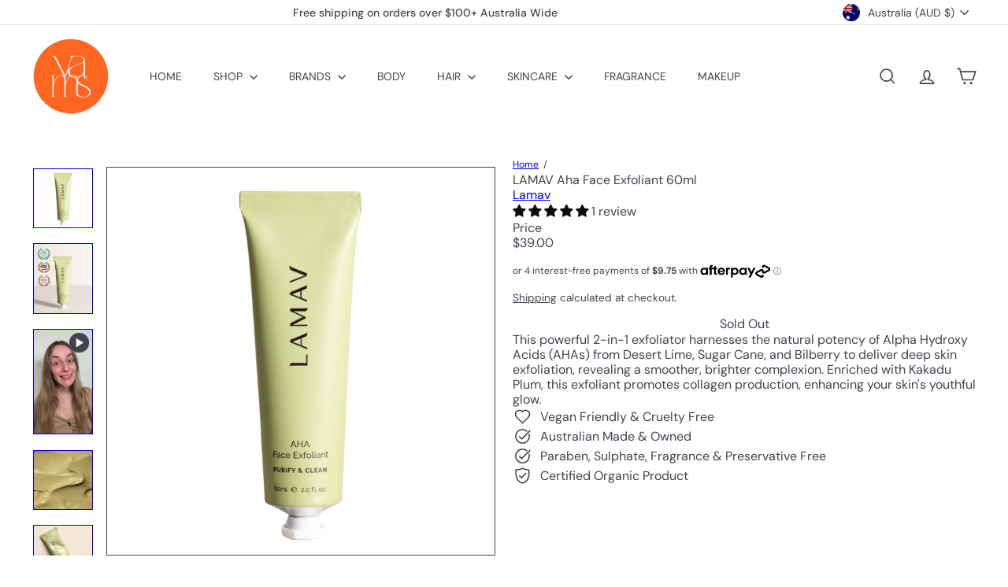

--- FILE ---
content_type: text/html
request_url: https://placement-api.afterpay.com/?mpid=7dddbc-3.myshopify.com&placementid=null&pageType=null&zoid=9.0.85
body_size: 1002
content:

  <!DOCTYPE html>
  <html>
  <head>
      <link rel='icon' href='data:,' />
      <meta http-equiv="Content-Security-Policy"
          content="base-uri 'self'; default-src 'self'; font-src 'self'; style-src 'self'; script-src 'self' https://cdn.jsdelivr.net/npm/zoid@9.0.85/dist/zoid.min.js; img-src 'self'; connect-src 'self'; frame-src 'self'">
      <title></title>
      <link rel="preload" href="/index.js" as="script" />
      <link rel="preload" href="https://cdn.jsdelivr.net/npm/zoid@9.0.85/dist/zoid.min.js" integrity="sha384-67MznxkYtbE8teNrhdkvnzQBmeiErnMskO7eD8QwolLpdUliTdivKWx0ANHgw+w8" as="script" crossorigin="anonymous" />
      <div id="__AP_DATA__" hidden>
        {"errors":{"mcr":null},"mcrResponse":{"data":{"errors":[],"config":{"mpId":"7dddbc-3.myshopify.com","createdAt":"2024-04-23T21:04:12.39204511Z","updatedAt":"2025-11-14T01:45:35.562880697Z","config":{"consumerLending":{"metadata":{"shouldForceCache":false,"isProductEnabled":false,"updatedAt":"2025-11-14T01:45:35.562852677Z","version":0},"details":{}},"interestFreePayment":{"metadata":{"shouldForceCache":false,"isProductEnabled":true,"updatedAt":"2025-11-14T01:45:35.562832606Z","version":0},"details":{"minimumAmount":{"amount":"1.00","currency":"AUD"},"maximumAmount":{"amount":"4000.00","currency":"AUD"},"cbt":{"enabled":true,"countries":["GB","NZ","US","CA"],"limits":{}}}},"merchantAttributes":{"metadata":{"shouldForceCache":false,"isProductEnabled":true,"updatedAt":"2025-11-14T01:45:35.562858837Z","version":0},"details":{"analyticsEnabled":true,"tradingCountry":"AU","storeURI":"https://www.vamsbeauty.com","tradingName":"VAMS Beauty","vpuf":true}},"onsitePlacements":{"metadata":{"expiresAt":1752877388029,"ttl":900,"updatedAt":"2025-07-18T22:08:08.02987237Z","version":0},"details":{"onsitePlacements":{"07cd6b06-7e8c-46ac-aa24-bcff099c96ba":{"placementId":"07cd6b06-7e8c-46ac-aa24-bcff099c96ba","pageType":"product","enabled":true,"type":"price-paragraph","introText":"or","logoType":"badge","badgeTheme":"black-on-mint","lockupTheme":"black","modalTheme":"mint","modalLinkStyle":"circled-info-icon","paymentAmountIsBold":false,"promoRenderStyle":"promo-with-get-and-payments","size":"md","showIfOutsideLimits":true,"showInterestFree":true,"showLowerLimit":true,"showUpperLimit":true,"showWith":true,"showPaymentAmount":true},"47e7742e-631d-45c7-a4eb-64612fca9834":{"placementId":"47e7742e-631d-45c7-a4eb-64612fca9834","pageType":"cart","enabled":true,"type":"price-paragraph","introText":"or","logoType":"badge","badgeTheme":"black-on-mint","lockupTheme":"black","modalTheme":"mint","modalLinkStyle":"circled-info-icon","paymentAmountIsBold":false,"promoRenderStyle":"promo-with-get-and-payments","size":"md","showIfOutsideLimits":true,"showInterestFree":true,"showLowerLimit":true,"showUpperLimit":true,"showWith":true,"showPaymentAmount":true}}}},"cashAppPay":{"metadata":{"shouldForceCache":false,"isProductEnabled":false,"updatedAt":"2025-11-14T01:45:35.562878467Z","version":0},"details":{"enabledForOrders":false,"integrationCompleted":false}},"promotionalData":{"metadata":{"version":0},"details":{"consumerLendingPromotions":[]}}}}},"errors":null,"status":200},"brand":"afterpay","meta":{"version":"0.35.4"}}
      </div>
  </head>
  <body></body>
  <script src="/index.js" type="application/javascript"></script>
  </html>
  

--- FILE ---
content_type: text/javascript
request_url: https://www.vamsbeauty.com/cdn/shop/t/32/assets/list.filter-grid.active-tags.js?v=95708428777908361691769163306
body_size: -422
content:
import{EVENTS}from"util.events";class ActiveTags extends HTMLElement{connectedCallback(){this.abortController=new AbortController,this.querySelectorAll(".tag-list a").forEach(tag=>{tag.addEventListener("click",this.onTagClick.bind(this),{signal:this.abortController.signal})})}disconnectedCallback(){this.abortController.abort()}onTagClick(evt){const el=evt.target;this.dispatchEvent(new Event("filter:selected",{bubbles:!0})),evt.preventDefault(),this.dispatchEvent(new CustomEvent(EVENTS.ajaxCollectionRender,{detail:{newUrl:new URL(el.href)},bubbles:!0}))}}customElements.define("active-tags",ActiveTags);
//# sourceMappingURL=/cdn/shop/t/32/assets/list.filter-grid.active-tags.js.map?v=95708428777908361691769163306
